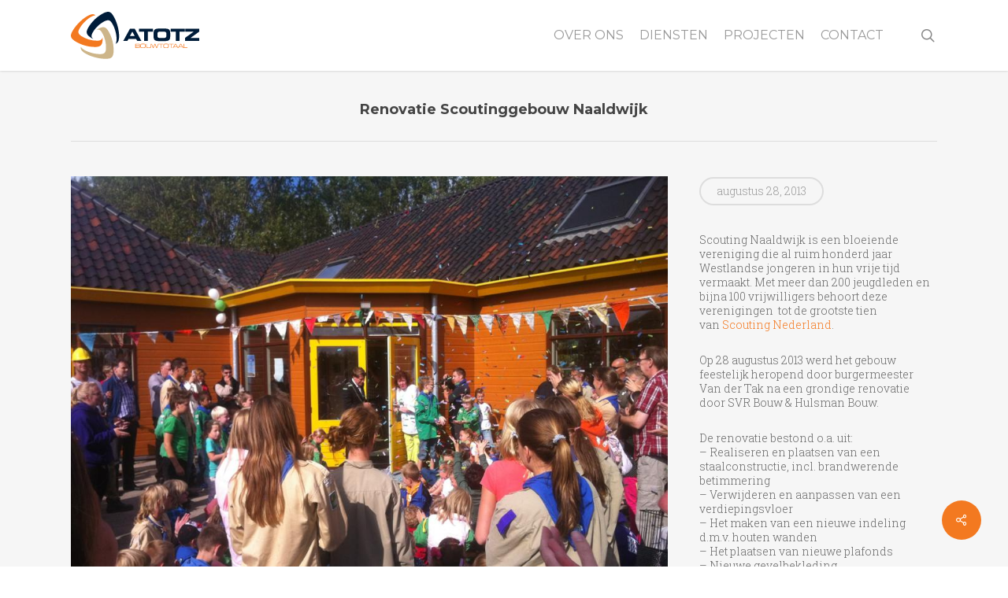

--- FILE ---
content_type: text/html; charset=UTF-8
request_url: https://atotzbouwtotaal.nl/portfolio/renovatie-scoutinggebouw-naaldwijk/
body_size: 13054
content:
<!doctype html><html lang=nl-NL class=no-js><head><meta charset="UTF-8"><meta name="viewport" content="width=device-width, initial-scale=1, maximum-scale=1, user-scalable=0"><link rel="shortcut icon" href=https://atotzbouwtotaal.nl/wp-content/uploads/2018/03/favicon.png><meta name='robots' content='index, follow, max-image-preview:large, max-snippet:-1, max-video-preview:-1'><title>Renovatie Scoutinggebouw Naaldwijk - AtotZ Bouwtotaal</title><link rel=canonical href=https://atotzbouwtotaal.nl/portfolio/renovatie-scoutinggebouw-naaldwijk/ ><meta property="og:locale" content="nl_NL"><meta property="og:type" content="article"><meta property="og:title" content="Renovatie Scoutinggebouw Naaldwijk - AtotZ Bouwtotaal"><meta property="og:description" content="Scouting Naaldwijk is een bloeiende vereniging die al ruim honderd jaar Westlandse jongeren in hun vrije tijd vermaakt. Met meer dan 200 jeugdleden en bijna 100 vrijwilligers behoort deze verenigingen..."><meta property="og:url" content="https://atotzbouwtotaal.nl/portfolio/renovatie-scoutinggebouw-naaldwijk/"><meta property="og:site_name" content="AtotZ Bouwtotaal"><meta property="article:modified_time" content="2014-04-16T09:20:08+00:00"><meta property="og:image" content="https://atotzbouwtotaal.nl/wp-content/uploads/2013/08/renovatieproject_klusbedrijf_scouting_naaldwijk.jpg"><meta property="og:image:width" content="960"><meta property="og:image:height" content="717"><meta property="og:image:type" content="image/jpeg"><meta name="twitter:card" content="summary_large_image"><meta name="twitter:site" content="@rijnbouw"><meta name="twitter:label1" content="Geschatte leestijd"><meta name="twitter:data1" content="1 minuut"> <script type=application/ld+json class=yoast-schema-graph>{"@context":"https://schema.org","@graph":[{"@type":"WebPage","@id":"https://atotzbouwtotaal.nl/portfolio/renovatie-scoutinggebouw-naaldwijk/","url":"https://atotzbouwtotaal.nl/portfolio/renovatie-scoutinggebouw-naaldwijk/","name":"Renovatie Scoutinggebouw Naaldwijk - AtotZ Bouwtotaal","isPartOf":{"@id":"https://atotzbouwtotaal.nl/#website"},"primaryImageOfPage":{"@id":"https://atotzbouwtotaal.nl/portfolio/renovatie-scoutinggebouw-naaldwijk/#primaryimage"},"image":{"@id":"https://atotzbouwtotaal.nl/portfolio/renovatie-scoutinggebouw-naaldwijk/#primaryimage"},"thumbnailUrl":"https://atotzbouwtotaal.nl/wp-content/uploads/2013/08/renovatieproject_klusbedrijf_scouting_naaldwijk.jpg","datePublished":"2013-08-28T13:32:29+00:00","dateModified":"2014-04-16T09:20:08+00:00","breadcrumb":{"@id":"https://atotzbouwtotaal.nl/portfolio/renovatie-scoutinggebouw-naaldwijk/#breadcrumb"},"inLanguage":"nl-NL","potentialAction":[{"@type":"ReadAction","target":["https://atotzbouwtotaal.nl/portfolio/renovatie-scoutinggebouw-naaldwijk/"]}]},{"@type":"ImageObject","inLanguage":"nl-NL","@id":"https://atotzbouwtotaal.nl/portfolio/renovatie-scoutinggebouw-naaldwijk/#primaryimage","url":"https://atotzbouwtotaal.nl/wp-content/uploads/2013/08/renovatieproject_klusbedrijf_scouting_naaldwijk.jpg","contentUrl":"https://atotzbouwtotaal.nl/wp-content/uploads/2013/08/renovatieproject_klusbedrijf_scouting_naaldwijk.jpg","width":960,"height":717},{"@type":"BreadcrumbList","@id":"https://atotzbouwtotaal.nl/portfolio/renovatie-scoutinggebouw-naaldwijk/#breadcrumb","itemListElement":[{"@type":"ListItem","position":1,"name":"Home","item":"https://atotzbouwtotaal.nl/"},{"@type":"ListItem","position":2,"name":"Renovatie Scoutinggebouw Naaldwijk"}]},{"@type":"WebSite","@id":"https://atotzbouwtotaal.nl/#website","url":"https://atotzbouwtotaal.nl/","name":"AtotZ Bouwtotaal","description":"Uw allround bouwbedrijf","publisher":{"@id":"https://atotzbouwtotaal.nl/#organization"},"potentialAction":[{"@type":"SearchAction","target":{"@type":"EntryPoint","urlTemplate":"https://atotzbouwtotaal.nl/?s={search_term_string}"},"query-input":{"@type":"PropertyValueSpecification","valueRequired":true,"valueName":"search_term_string"}}],"inLanguage":"nl-NL"},{"@type":"Organization","@id":"https://atotzbouwtotaal.nl/#organization","name":"AtotZ BouwTotaal","url":"https://atotzbouwtotaal.nl/","logo":{"@type":"ImageObject","inLanguage":"nl-NL","@id":"https://atotzbouwtotaal.nl/#/schema/logo/image/","url":"https://atotzbouwtotaal.nl/wp-content/uploads/2018/03/Logo_atotz.svg","contentUrl":"https://atotzbouwtotaal.nl/wp-content/uploads/2018/03/Logo_atotz.svg","width":577,"height":213,"caption":"AtotZ BouwTotaal"},"image":{"@id":"https://atotzbouwtotaal.nl/#/schema/logo/image/"},"sameAs":["https://x.com/rijnbouw"]}]}</script> <link rel=dns-prefetch href=//fonts.googleapis.com><link rel=alternate type=application/rss+xml title="AtotZ Bouwtotaal &raquo; feed" href=https://atotzbouwtotaal.nl/feed/ ><link rel=alternate type=application/rss+xml title="AtotZ Bouwtotaal &raquo; reactiesfeed" href=https://atotzbouwtotaal.nl/comments/feed/ > <script>/*<![CDATA[*/window._wpemojiSettings = {"baseUrl":"https:\/\/s.w.org\/images\/core\/emoji\/15.0.3\/72x72\/","ext":".png","svgUrl":"https:\/\/s.w.org\/images\/core\/emoji\/15.0.3\/svg\/","svgExt":".svg","source":{"concatemoji":"https:\/\/atotzbouwtotaal.nl\/wp-includes\/js\/wp-emoji-release.min.js?ver=6.6.4"}};
/*! This file is auto-generated */
!function(i,n){var o,s,e;function c(e){try{var t={supportTests:e,timestamp:(new Date).valueOf()};sessionStorage.setItem(o,JSON.stringify(t))}catch(e){}}function p(e,t,n){e.clearRect(0,0,e.canvas.width,e.canvas.height),e.fillText(t,0,0);var t=new Uint32Array(e.getImageData(0,0,e.canvas.width,e.canvas.height).data),r=(e.clearRect(0,0,e.canvas.width,e.canvas.height),e.fillText(n,0,0),new Uint32Array(e.getImageData(0,0,e.canvas.width,e.canvas.height).data));return t.every(function(e,t){return e===r[t]})}function u(e,t,n){switch(t){case"flag":return n(e,"\ud83c\udff3\ufe0f\u200d\u26a7\ufe0f","\ud83c\udff3\ufe0f\u200b\u26a7\ufe0f")?!1:!n(e,"\ud83c\uddfa\ud83c\uddf3","\ud83c\uddfa\u200b\ud83c\uddf3")&&!n(e,"\ud83c\udff4\udb40\udc67\udb40\udc62\udb40\udc65\udb40\udc6e\udb40\udc67\udb40\udc7f","\ud83c\udff4\u200b\udb40\udc67\u200b\udb40\udc62\u200b\udb40\udc65\u200b\udb40\udc6e\u200b\udb40\udc67\u200b\udb40\udc7f");case"emoji":return!n(e,"\ud83d\udc26\u200d\u2b1b","\ud83d\udc26\u200b\u2b1b")}return!1}function f(e,t,n){var r="undefined"!=typeof WorkerGlobalScope&&self instanceof WorkerGlobalScope?new OffscreenCanvas(300,150):i.createElement("canvas"),a=r.getContext("2d",{willReadFrequently:!0}),o=(a.textBaseline="top",a.font="600 32px Arial",{});return e.forEach(function(e){o[e]=t(a,e,n)}),o}function t(e){var t=i.createElement("script");t.src=e,t.defer=!0,i.head.appendChild(t)}"undefined"!=typeof Promise&&(o="wpEmojiSettingsSupports",s=["flag","emoji"],n.supports={everything:!0,everythingExceptFlag:!0},e=new Promise(function(e){i.addEventListener("DOMContentLoaded",e,{once:!0})}),new Promise(function(t){var n=function(){try{var e=JSON.parse(sessionStorage.getItem(o));if("object"==typeof e&&"number"==typeof e.timestamp&&(new Date).valueOf()<e.timestamp+604800&&"object"==typeof e.supportTests)return e.supportTests}catch(e){}return null}();if(!n){if("undefined"!=typeof Worker&&"undefined"!=typeof OffscreenCanvas&&"undefined"!=typeof URL&&URL.createObjectURL&&"undefined"!=typeof Blob)try{var e="postMessage("+f.toString()+"("+[JSON.stringify(s),u.toString(),p.toString()].join(",")+"));",r=new Blob([e],{type:"text/javascript"}),a=new Worker(URL.createObjectURL(r),{name:"wpTestEmojiSupports"});return void(a.onmessage=function(e){c(n=e.data),a.terminate(),t(n)})}catch(e){}c(n=f(s,u,p))}t(n)}).then(function(e){for(var t in e)n.supports[t]=e[t],n.supports.everything=n.supports.everything&&n.supports[t],"flag"!==t&&(n.supports.everythingExceptFlag=n.supports.everythingExceptFlag&&n.supports[t]);n.supports.everythingExceptFlag=n.supports.everythingExceptFlag&&!n.supports.flag,n.DOMReady=!1,n.readyCallback=function(){n.DOMReady=!0}}).then(function(){return e}).then(function(){var e;n.supports.everything||(n.readyCallback(),(e=n.source||{}).concatemoji?t(e.concatemoji):e.wpemoji&&e.twemoji&&(t(e.twemoji),t(e.wpemoji)))}))}((window,document),window._wpemojiSettings);/*]]>*/</script> <style id=wp-emoji-styles-inline-css>img.wp-smiley, img.emoji {
		display: inline !important;
		border: none !important;
		box-shadow: none !important;
		height: 1em !important;
		width: 1em !important;
		margin: 0 0.07em !important;
		vertical-align: -0.1em !important;
		background: none !important;
		padding: 0 !important;
	}</style><link rel=stylesheet href=https://atotzbouwtotaal.nl/wp-content/cache/minify/a5ff7.css media=all><style id=safe-svg-svg-icon-style-inline-css>.safe-svg-cover{text-align:center}.safe-svg-cover .safe-svg-inside{display:inline-block;max-width:100%}.safe-svg-cover svg{height:100%;max-height:100%;max-width:100%;width:100%}</style><style id=global-styles-inline-css>/*<![CDATA[*/:root{--wp--preset--aspect-ratio--square: 1;--wp--preset--aspect-ratio--4-3: 4/3;--wp--preset--aspect-ratio--3-4: 3/4;--wp--preset--aspect-ratio--3-2: 3/2;--wp--preset--aspect-ratio--2-3: 2/3;--wp--preset--aspect-ratio--16-9: 16/9;--wp--preset--aspect-ratio--9-16: 9/16;--wp--preset--color--black: #000000;--wp--preset--color--cyan-bluish-gray: #abb8c3;--wp--preset--color--white: #ffffff;--wp--preset--color--pale-pink: #f78da7;--wp--preset--color--vivid-red: #cf2e2e;--wp--preset--color--luminous-vivid-orange: #ff6900;--wp--preset--color--luminous-vivid-amber: #fcb900;--wp--preset--color--light-green-cyan: #7bdcb5;--wp--preset--color--vivid-green-cyan: #00d084;--wp--preset--color--pale-cyan-blue: #8ed1fc;--wp--preset--color--vivid-cyan-blue: #0693e3;--wp--preset--color--vivid-purple: #9b51e0;--wp--preset--gradient--vivid-cyan-blue-to-vivid-purple: linear-gradient(135deg,rgba(6,147,227,1) 0%,rgb(155,81,224) 100%);--wp--preset--gradient--light-green-cyan-to-vivid-green-cyan: linear-gradient(135deg,rgb(122,220,180) 0%,rgb(0,208,130) 100%);--wp--preset--gradient--luminous-vivid-amber-to-luminous-vivid-orange: linear-gradient(135deg,rgba(252,185,0,1) 0%,rgba(255,105,0,1) 100%);--wp--preset--gradient--luminous-vivid-orange-to-vivid-red: linear-gradient(135deg,rgba(255,105,0,1) 0%,rgb(207,46,46) 100%);--wp--preset--gradient--very-light-gray-to-cyan-bluish-gray: linear-gradient(135deg,rgb(238,238,238) 0%,rgb(169,184,195) 100%);--wp--preset--gradient--cool-to-warm-spectrum: linear-gradient(135deg,rgb(74,234,220) 0%,rgb(151,120,209) 20%,rgb(207,42,186) 40%,rgb(238,44,130) 60%,rgb(251,105,98) 80%,rgb(254,248,76) 100%);--wp--preset--gradient--blush-light-purple: linear-gradient(135deg,rgb(255,206,236) 0%,rgb(152,150,240) 100%);--wp--preset--gradient--blush-bordeaux: linear-gradient(135deg,rgb(254,205,165) 0%,rgb(254,45,45) 50%,rgb(107,0,62) 100%);--wp--preset--gradient--luminous-dusk: linear-gradient(135deg,rgb(255,203,112) 0%,rgb(199,81,192) 50%,rgb(65,88,208) 100%);--wp--preset--gradient--pale-ocean: linear-gradient(135deg,rgb(255,245,203) 0%,rgb(182,227,212) 50%,rgb(51,167,181) 100%);--wp--preset--gradient--electric-grass: linear-gradient(135deg,rgb(202,248,128) 0%,rgb(113,206,126) 100%);--wp--preset--gradient--midnight: linear-gradient(135deg,rgb(2,3,129) 0%,rgb(40,116,252) 100%);--wp--preset--font-size--small: 13px;--wp--preset--font-size--medium: 20px;--wp--preset--font-size--large: 36px;--wp--preset--font-size--x-large: 42px;--wp--preset--spacing--20: 0.44rem;--wp--preset--spacing--30: 0.67rem;--wp--preset--spacing--40: 1rem;--wp--preset--spacing--50: 1.5rem;--wp--preset--spacing--60: 2.25rem;--wp--preset--spacing--70: 3.38rem;--wp--preset--spacing--80: 5.06rem;--wp--preset--shadow--natural: 6px 6px 9px rgba(0, 0, 0, 0.2);--wp--preset--shadow--deep: 12px 12px 50px rgba(0, 0, 0, 0.4);--wp--preset--shadow--sharp: 6px 6px 0px rgba(0, 0, 0, 0.2);--wp--preset--shadow--outlined: 6px 6px 0px -3px rgba(255, 255, 255, 1), 6px 6px rgba(0, 0, 0, 1);--wp--preset--shadow--crisp: 6px 6px 0px rgba(0, 0, 0, 1);}:root { --wp--style--global--content-size: 1300px;--wp--style--global--wide-size: 1300px; }:where(body) { margin: 0; }.wp-site-blocks > .alignleft { float: left; margin-right: 2em; }.wp-site-blocks > .alignright { float: right; margin-left: 2em; }.wp-site-blocks > .aligncenter { justify-content: center; margin-left: auto; margin-right: auto; }:where(.is-layout-flex){gap: 0.5em;}:where(.is-layout-grid){gap: 0.5em;}.is-layout-flow > .alignleft{float: left;margin-inline-start: 0;margin-inline-end: 2em;}.is-layout-flow > .alignright{float: right;margin-inline-start: 2em;margin-inline-end: 0;}.is-layout-flow > .aligncenter{margin-left: auto !important;margin-right: auto !important;}.is-layout-constrained > .alignleft{float: left;margin-inline-start: 0;margin-inline-end: 2em;}.is-layout-constrained > .alignright{float: right;margin-inline-start: 2em;margin-inline-end: 0;}.is-layout-constrained > .aligncenter{margin-left: auto !important;margin-right: auto !important;}.is-layout-constrained > :where(:not(.alignleft):not(.alignright):not(.alignfull)){max-width: var(--wp--style--global--content-size);margin-left: auto !important;margin-right: auto !important;}.is-layout-constrained > .alignwide{max-width: var(--wp--style--global--wide-size);}body .is-layout-flex{display: flex;}.is-layout-flex{flex-wrap: wrap;align-items: center;}.is-layout-flex > :is(*, div){margin: 0;}body .is-layout-grid{display: grid;}.is-layout-grid > :is(*, div){margin: 0;}body{padding-top: 0px;padding-right: 0px;padding-bottom: 0px;padding-left: 0px;}:root :where(.wp-element-button, .wp-block-button__link){background-color: #32373c;border-width: 0;color: #fff;font-family: inherit;font-size: inherit;line-height: inherit;padding: calc(0.667em + 2px) calc(1.333em + 2px);text-decoration: none;}.has-black-color{color: var(--wp--preset--color--black) !important;}.has-cyan-bluish-gray-color{color: var(--wp--preset--color--cyan-bluish-gray) !important;}.has-white-color{color: var(--wp--preset--color--white) !important;}.has-pale-pink-color{color: var(--wp--preset--color--pale-pink) !important;}.has-vivid-red-color{color: var(--wp--preset--color--vivid-red) !important;}.has-luminous-vivid-orange-color{color: var(--wp--preset--color--luminous-vivid-orange) !important;}.has-luminous-vivid-amber-color{color: var(--wp--preset--color--luminous-vivid-amber) !important;}.has-light-green-cyan-color{color: var(--wp--preset--color--light-green-cyan) !important;}.has-vivid-green-cyan-color{color: var(--wp--preset--color--vivid-green-cyan) !important;}.has-pale-cyan-blue-color{color: var(--wp--preset--color--pale-cyan-blue) !important;}.has-vivid-cyan-blue-color{color: var(--wp--preset--color--vivid-cyan-blue) !important;}.has-vivid-purple-color{color: var(--wp--preset--color--vivid-purple) !important;}.has-black-background-color{background-color: var(--wp--preset--color--black) !important;}.has-cyan-bluish-gray-background-color{background-color: var(--wp--preset--color--cyan-bluish-gray) !important;}.has-white-background-color{background-color: var(--wp--preset--color--white) !important;}.has-pale-pink-background-color{background-color: var(--wp--preset--color--pale-pink) !important;}.has-vivid-red-background-color{background-color: var(--wp--preset--color--vivid-red) !important;}.has-luminous-vivid-orange-background-color{background-color: var(--wp--preset--color--luminous-vivid-orange) !important;}.has-luminous-vivid-amber-background-color{background-color: var(--wp--preset--color--luminous-vivid-amber) !important;}.has-light-green-cyan-background-color{background-color: var(--wp--preset--color--light-green-cyan) !important;}.has-vivid-green-cyan-background-color{background-color: var(--wp--preset--color--vivid-green-cyan) !important;}.has-pale-cyan-blue-background-color{background-color: var(--wp--preset--color--pale-cyan-blue) !important;}.has-vivid-cyan-blue-background-color{background-color: var(--wp--preset--color--vivid-cyan-blue) !important;}.has-vivid-purple-background-color{background-color: var(--wp--preset--color--vivid-purple) !important;}.has-black-border-color{border-color: var(--wp--preset--color--black) !important;}.has-cyan-bluish-gray-border-color{border-color: var(--wp--preset--color--cyan-bluish-gray) !important;}.has-white-border-color{border-color: var(--wp--preset--color--white) !important;}.has-pale-pink-border-color{border-color: var(--wp--preset--color--pale-pink) !important;}.has-vivid-red-border-color{border-color: var(--wp--preset--color--vivid-red) !important;}.has-luminous-vivid-orange-border-color{border-color: var(--wp--preset--color--luminous-vivid-orange) !important;}.has-luminous-vivid-amber-border-color{border-color: var(--wp--preset--color--luminous-vivid-amber) !important;}.has-light-green-cyan-border-color{border-color: var(--wp--preset--color--light-green-cyan) !important;}.has-vivid-green-cyan-border-color{border-color: var(--wp--preset--color--vivid-green-cyan) !important;}.has-pale-cyan-blue-border-color{border-color: var(--wp--preset--color--pale-cyan-blue) !important;}.has-vivid-cyan-blue-border-color{border-color: var(--wp--preset--color--vivid-cyan-blue) !important;}.has-vivid-purple-border-color{border-color: var(--wp--preset--color--vivid-purple) !important;}.has-vivid-cyan-blue-to-vivid-purple-gradient-background{background: var(--wp--preset--gradient--vivid-cyan-blue-to-vivid-purple) !important;}.has-light-green-cyan-to-vivid-green-cyan-gradient-background{background: var(--wp--preset--gradient--light-green-cyan-to-vivid-green-cyan) !important;}.has-luminous-vivid-amber-to-luminous-vivid-orange-gradient-background{background: var(--wp--preset--gradient--luminous-vivid-amber-to-luminous-vivid-orange) !important;}.has-luminous-vivid-orange-to-vivid-red-gradient-background{background: var(--wp--preset--gradient--luminous-vivid-orange-to-vivid-red) !important;}.has-very-light-gray-to-cyan-bluish-gray-gradient-background{background: var(--wp--preset--gradient--very-light-gray-to-cyan-bluish-gray) !important;}.has-cool-to-warm-spectrum-gradient-background{background: var(--wp--preset--gradient--cool-to-warm-spectrum) !important;}.has-blush-light-purple-gradient-background{background: var(--wp--preset--gradient--blush-light-purple) !important;}.has-blush-bordeaux-gradient-background{background: var(--wp--preset--gradient--blush-bordeaux) !important;}.has-luminous-dusk-gradient-background{background: var(--wp--preset--gradient--luminous-dusk) !important;}.has-pale-ocean-gradient-background{background: var(--wp--preset--gradient--pale-ocean) !important;}.has-electric-grass-gradient-background{background: var(--wp--preset--gradient--electric-grass) !important;}.has-midnight-gradient-background{background: var(--wp--preset--gradient--midnight) !important;}.has-small-font-size{font-size: var(--wp--preset--font-size--small) !important;}.has-medium-font-size{font-size: var(--wp--preset--font-size--medium) !important;}.has-large-font-size{font-size: var(--wp--preset--font-size--large) !important;}.has-x-large-font-size{font-size: var(--wp--preset--font-size--x-large) !important;}
:where(.wp-block-post-template.is-layout-flex){gap: 1.25em;}:where(.wp-block-post-template.is-layout-grid){gap: 1.25em;}
:where(.wp-block-columns.is-layout-flex){gap: 2em;}:where(.wp-block-columns.is-layout-grid){gap: 2em;}
:root :where(.wp-block-pullquote){font-size: 1.5em;line-height: 1.6;}/*]]>*/</style><link rel=stylesheet href=https://atotzbouwtotaal.nl/wp-content/cache/minify/a30c3.css media=all><style id=salient-social-inline-css>.sharing-default-minimal .nectar-love.loved,
  body .nectar-social[data-color-override="override"].fixed > a:before, 
  body .nectar-social[data-color-override="override"].fixed .nectar-social-inner a,
  .sharing-default-minimal .nectar-social[data-color-override="override"] .nectar-social-inner a:hover,
  .nectar-social.vertical[data-color-override="override"] .nectar-social-inner a:hover {
    background-color: #f37920;
  }
  .nectar-social.hover .nectar-love.loved,
  .nectar-social.hover > .nectar-love-button a:hover,
  .nectar-social[data-color-override="override"].hover > div a:hover,
  #single-below-header .nectar-social[data-color-override="override"].hover > div a:hover,
  .nectar-social[data-color-override="override"].hover .share-btn:hover,
  .sharing-default-minimal .nectar-social[data-color-override="override"] .nectar-social-inner a {
    border-color: #f37920;
  }
  #single-below-header .nectar-social.hover .nectar-love.loved i,
  #single-below-header .nectar-social.hover[data-color-override="override"] a:hover,
  #single-below-header .nectar-social.hover[data-color-override="override"] a:hover i,
  #single-below-header .nectar-social.hover .nectar-love-button a:hover i,
  .nectar-love:hover i,
  .hover .nectar-love:hover .total_loves,
  .nectar-love.loved i,
  .nectar-social.hover .nectar-love.loved .total_loves,
  .nectar-social.hover .share-btn:hover, 
  .nectar-social[data-color-override="override"].hover .nectar-social-inner a:hover,
  .nectar-social[data-color-override="override"].hover > div:hover span,
  .sharing-default-minimal .nectar-social[data-color-override="override"] .nectar-social-inner a:not(:hover) i,
  .sharing-default-minimal .nectar-social[data-color-override="override"] .nectar-social-inner a:not(:hover) {
    color: #f37920;
  }</style><link rel=stylesheet href=https://atotzbouwtotaal.nl/wp-content/cache/minify/372e7.css media=all><link rel=stylesheet id=nectar_default_font_open_sans-css href='https://fonts.googleapis.com/css?family=Open+Sans%3A300%2C400%2C600%2C700&#038;subset=latin%2Clatin-ext' type=text/css media=all><link rel=stylesheet href=https://atotzbouwtotaal.nl/wp-content/cache/minify/c804b.css media=all><style id=dynamic-css-inline-css>#header-space{background-color:#ffffff}@media only screen and (min-width:1000px){body #ajax-content-wrap.no-scroll{min-height:calc(100vh - 90px);height:calc(100vh - 90px)!important;}}@media only screen and (min-width:1000px){#page-header-wrap.fullscreen-header,#page-header-wrap.fullscreen-header #page-header-bg,html:not(.nectar-box-roll-loaded) .nectar-box-roll > #page-header-bg.fullscreen-header,.nectar_fullscreen_zoom_recent_projects,#nectar_fullscreen_rows:not(.afterLoaded) > div{height:calc(100vh - 89px);}.wpb_row.vc_row-o-full-height.top-level,.wpb_row.vc_row-o-full-height.top-level > .col.span_12{min-height:calc(100vh - 89px);}html:not(.nectar-box-roll-loaded) .nectar-box-roll > #page-header-bg.fullscreen-header{top:90px;}.nectar-slider-wrap[data-fullscreen="true"]:not(.loaded),.nectar-slider-wrap[data-fullscreen="true"]:not(.loaded) .swiper-container{height:calc(100vh - 88px)!important;}.admin-bar .nectar-slider-wrap[data-fullscreen="true"]:not(.loaded),.admin-bar .nectar-slider-wrap[data-fullscreen="true"]:not(.loaded) .swiper-container{height:calc(100vh - 88px - 32px)!important;}}.admin-bar[class*="page-template-template-no-header"] .wpb_row.vc_row-o-full-height.top-level,.admin-bar[class*="page-template-template-no-header"] .wpb_row.vc_row-o-full-height.top-level > .col.span_12{min-height:calc(100vh - 32px);}body[class*="page-template-template-no-header"] .wpb_row.vc_row-o-full-height.top-level,body[class*="page-template-template-no-header"] .wpb_row.vc_row-o-full-height.top-level > .col.span_12{min-height:100vh;}@media only screen and (max-width:999px){.using-mobile-browser #nectar_fullscreen_rows:not(.afterLoaded):not([data-mobile-disable="on"]) > div{height:calc(100vh - 106px);}.using-mobile-browser .wpb_row.vc_row-o-full-height.top-level,.using-mobile-browser .wpb_row.vc_row-o-full-height.top-level > .col.span_12,[data-permanent-transparent="1"].using-mobile-browser .wpb_row.vc_row-o-full-height.top-level,[data-permanent-transparent="1"].using-mobile-browser .wpb_row.vc_row-o-full-height.top-level > .col.span_12{min-height:calc(100vh - 106px);}html:not(.nectar-box-roll-loaded) .nectar-box-roll > #page-header-bg.fullscreen-header,.nectar_fullscreen_zoom_recent_projects,.nectar-slider-wrap[data-fullscreen="true"]:not(.loaded),.nectar-slider-wrap[data-fullscreen="true"]:not(.loaded) .swiper-container,#nectar_fullscreen_rows:not(.afterLoaded):not([data-mobile-disable="on"]) > div{height:calc(100vh - 53px);}.wpb_row.vc_row-o-full-height.top-level,.wpb_row.vc_row-o-full-height.top-level > .col.span_12{min-height:calc(100vh - 53px);}body[data-transparent-header="false"] #ajax-content-wrap.no-scroll{min-height:calc(100vh - 53px);height:calc(100vh - 53px);}}.screen-reader-text,.nectar-skip-to-content:not(:focus){border:0;clip:rect(1px,1px,1px,1px);clip-path:inset(50%);height:1px;margin:-1px;overflow:hidden;padding:0;position:absolute!important;width:1px;word-wrap:normal!important;}.row .col img:not([srcset]){width:auto;}.row .col img.img-with-animation.nectar-lazy:not([srcset]){width:100%;}</style><link rel=stylesheet id=redux-google-fonts-salient_redux-css href='https://fonts.googleapis.com/css?family=Montserrat%3A400%2C700%7CRoboto+Slab%3A300%7CRoboto%3A300italic%2C700%2C300&#038;subset=latin&#038;ver=6.6.4' type=text/css media=all> <script src=https://atotzbouwtotaal.nl/wp-content/cache/minify/818c0.js></script> <script></script><link rel=https://api.w.org/ href=https://atotzbouwtotaal.nl/wp-json/ ><link rel=EditURI type=application/rsd+xml title=RSD href=https://atotzbouwtotaal.nl/xmlrpc.php?rsd><meta name="generator" content="WordPress 6.6.4"><link rel=shortlink href='https://atotzbouwtotaal.nl/?p=109'><link rel=alternate title="oEmbed (JSON)" type=application/json+oembed href="https://atotzbouwtotaal.nl/wp-json/oembed/1.0/embed?url=https%3A%2F%2Fatotzbouwtotaal.nl%2Fportfolio%2Frenovatie-scoutinggebouw-naaldwijk%2F"><link rel=alternate title="oEmbed (XML)" type=text/xml+oembed href="https://atotzbouwtotaal.nl/wp-json/oembed/1.0/embed?url=https%3A%2F%2Fatotzbouwtotaal.nl%2Fportfolio%2Frenovatie-scoutinggebouw-naaldwijk%2F&#038;format=xml"> <script>(function(url){
	if(/(?:Chrome\/26\.0\.1410\.63 Safari\/537\.31|WordfenceTestMonBot)/.test(navigator.userAgent)){ return; }
	var addEvent = function(evt, handler) {
		if (window.addEventListener) {
			document.addEventListener(evt, handler, false);
		} else if (window.attachEvent) {
			document.attachEvent('on' + evt, handler);
		}
	};
	var removeEvent = function(evt, handler) {
		if (window.removeEventListener) {
			document.removeEventListener(evt, handler, false);
		} else if (window.detachEvent) {
			document.detachEvent('on' + evt, handler);
		}
	};
	var evts = 'contextmenu dblclick drag dragend dragenter dragleave dragover dragstart drop keydown keypress keyup mousedown mousemove mouseout mouseover mouseup mousewheel scroll'.split(' ');
	var logHuman = function() {
		if (window.wfLogHumanRan) { return; }
		window.wfLogHumanRan = true;
		var wfscr = document.createElement('script');
		wfscr.type = 'text/javascript';
		wfscr.async = true;
		wfscr.src = url + '&r=' + Math.random();
		(document.getElementsByTagName('head')[0]||document.getElementsByTagName('body')[0]).appendChild(wfscr);
		for (var i = 0; i < evts.length; i++) {
			removeEvent(evts[i], logHuman);
		}
	};
	for (var i = 0; i < evts.length; i++) {
		addEvent(evts[i], logHuman);
	}
})('//atotzbouwtotaal.nl/?wordfence_lh=1&hid=A0380B8B6B626D1BE0F6B73B3B1C3900');</script><script>var root = document.getElementsByTagName( "html" )[0]; root.setAttribute( "class", "js" );</script><style>.recentcomments a{display:inline !important;padding:0 !important;margin:0 !important;}</style><meta name="generator" content="Powered by WPBakery Page Builder - drag and drop page builder for WordPress."> <noscript><style>.wpb_animate_when_almost_visible { opacity: 1; }</style></noscript></head><body class="portfolio-template-default single single-portfolio postid-109 ascend wpb-js-composer js-comp-ver-7.5 vc_responsive" data-footer-reveal=false data-footer-reveal-shadow=none data-header-format=default data-body-border=off data-boxed-style data-header-breakpoint=1000 data-dropdown-style=minimal data-cae=linear data-cad=650 data-megamenu-width=contained data-aie=none data-ls=magnific data-apte=standard data-hhun=0 data-fancy-form-rcs=default data-form-style=default data-form-submit=default data-is=minimal data-button-style=default data-user-account-button=false data-flex-cols=true data-col-gap=default data-header-inherit-rc=false data-header-search=true data-animated-anchors=true data-ajax-transitions=false data-full-width-header=false data-slide-out-widget-area=true data-slide-out-widget-area-style=slide-out-from-right data-user-set-ocm=off data-loading-animation=none data-bg-header=false data-responsive=1 data-ext-responsive=true data-ext-padding=90 data-header-resize=1 data-header-color=light data-cart=false data-remove-m-parallax data-remove-m-video-bgs data-m-animate=0 data-force-header-trans-color=light data-smooth-scrolling=0 data-permanent-transparent=false > <script>(function(window, document) {

		 if(navigator.userAgent.match(/(Android|iPod|iPhone|iPad|BlackBerry|IEMobile|Opera Mini)/)) {
			 document.body.className += " using-mobile-browser mobile ";
		 }
		 if(navigator.userAgent.match(/Mac/) && navigator.maxTouchPoints && navigator.maxTouchPoints > 2) {
			document.body.className += " using-ios-device ";
		}

		 if( !("ontouchstart" in window) ) {

			 var body = document.querySelector("body");
			 var winW = window.innerWidth;
			 var bodyW = body.clientWidth;

			 if (winW > bodyW + 4) {
				 body.setAttribute("style", "--scroll-bar-w: " + (winW - bodyW - 4) + "px");
			 } else {
				 body.setAttribute("style", "--scroll-bar-w: 0px");
			 }
		 }

	 })(window, document);</script><a href=#ajax-content-wrap class=nectar-skip-to-content>Skip to main content</a><div id=header-space  data-header-mobile-fixed=1></div><div id=header-outer data-has-menu=true data-has-buttons=yes data-header-button_style=default data-using-pr-menu=false data-mobile-fixed=1 data-ptnm=false data-lhe=animated_underline data-user-set-bg=#ffffff data-format=default data-permanent-transparent=false data-megamenu-rt=0 data-remove-fixed=0 data-header-resize=1 data-cart=false data-transparency-option data-box-shadow=small data-shrink-num=6 data-using-secondary=0 data-using-logo=1 data-logo-height=60 data-m-logo-height=30 data-padding=15 data-full-width=false data-condense=false ><header id=top><div class=container><div class=row><div class="col span_3"> <a id=logo href=https://atotzbouwtotaal.nl data-supplied-ml-starting-dark=false data-supplied-ml-starting=false data-supplied-ml=false > <img class="stnd skip-lazy default-logo dark-version" width height alt="AtotZ Bouwtotaal" src=https://atotzbouwtotaal.nl/wp-content/uploads/2018/03/Logo_atotz.svg srcset="https://atotzbouwtotaal.nl/wp-content/uploads/2018/03/Logo_atotz.svg 1x, https://atotzbouwtotaal.nl/wp-content/uploads/2018/03/Logo_atotz.svg 2x">		</a></div><div class="col span_9 col_last"><div class="nectar-mobile-only mobile-header"><div class=inner></div></div> <a class=mobile-search href=#searchbox><span class="nectar-icon icon-salient-search" aria-hidden=true></span><span class=screen-reader-text>search</span></a><div class="slide-out-widget-area-toggle mobile-icon slide-out-from-right" data-custom-color=false data-icon-animation=simple-transform><div> <a href=#sidewidgetarea role=button aria-label="Navigation Menu" aria-expanded=false class=closed> <span class=screen-reader-text>Menu</span><span aria-hidden=true> <i class="lines-button x2"> <i class=lines></i> </i> </span> </a></div></div><nav><ul class=sf-menu> <li id=menu-item-24 class="menu-item menu-item-type-custom menu-item-object-custom menu-item-home nectar-regular-menu-item menu-item-24"><a rel=m_PageScroll2id href=https://atotzbouwtotaal.nl/#about><span class=menu-title-text>Over ons</span></a></li> <li id=menu-item-69 class="menu-item menu-item-type-custom menu-item-object-custom menu-item-home nectar-regular-menu-item menu-item-69"><a rel=m_PageScroll2id href=https://atotzbouwtotaal.nl/#services><span class=menu-title-text>Diensten</span></a></li> <li id=menu-item-70 class="menu-item menu-item-type-custom menu-item-object-custom menu-item-home nectar-regular-menu-item menu-item-70"><a rel=m_PageScroll2id href=https://atotzbouwtotaal.nl/#portfolio><span class=menu-title-text>Projecten</span></a></li> <li id=menu-item-71 class="menu-item menu-item-type-custom menu-item-object-custom menu-item-home nectar-regular-menu-item menu-item-71"><a rel=m_PageScroll2id href=https://atotzbouwtotaal.nl/#contact><span class=menu-title-text>Contact</span></a></li></ul><ul class="buttons sf-menu" data-user-set-ocm=off><li id=search-btn><div><a href=#searchbox><span class=icon-salient-search aria-hidden=true></span><span class=screen-reader-text>search</span></a></div> </li></ul></nav></div></div></div></header></div><div id=search-outer class=nectar><div id=search><div class=container><div id=search-box><div class=inner-wrap><div class="col span_12"><form role=search action=https://atotzbouwtotaal.nl/ method=GET> <input type=text name=s id=s value="Start Typing..." aria-label=Search data-placeholder="Start Typing..."></form></div></div></div><div id=close><a href=#><span class=screen-reader-text>Close Search</span> <span class=icon-salient-x aria-hidden=true></span>	 </a></div></div></div></div><div id=ajax-content-wrap><div id=regular_portfolio  data-featured-img=https://atotzbouwtotaal.nl/wp-content/uploads/2013/08/renovatieproject_klusbedrijf_scouting_naaldwijk.jpg><div class="row project-title"><div class=container><div class=title-wrap><div class="col span_12 section-title  "><h1>Renovatie Scoutinggebouw Naaldwijk</h1></div></div></div></div><div class=container-wrap data-nav-pos=after_project data-rm-header=false><div class="container main-content"><div class="row  "><div class="post-area col span_9"> <img width=960 height=717 src=https://atotzbouwtotaal.nl/wp-content/uploads/2013/08/renovatieproject_klusbedrijf_scouting_naaldwijk.jpg class="attachment-full size-full wp-post-image" alt title decoding=async fetchpriority=high srcset="https://atotzbouwtotaal.nl/wp-content/uploads/2013/08/renovatieproject_klusbedrijf_scouting_naaldwijk.jpg 960w, https://atotzbouwtotaal.nl/wp-content/uploads/2013/08/renovatieproject_klusbedrijf_scouting_naaldwijk-300x224.jpg 300w" sizes="(max-width: 960px) 100vw, 960px"><div id=portfolio-extra><div id=fws_697b5528e2ff2  data-column-margin=default data-midnight=dark  class="wpb_row vc_row-fluid vc_row"  style="padding-top: 0px; padding-bottom: 0px; "><div class=row-bg-wrap data-bg-animation=none data-bg-animation-delay data-bg-overlay=false><div class="inner-wrap row-bg-layer" ><div class="row-bg viewport-desktop"  style></div></div></div><div class="row_col_wrap_12 col span_12 dark "><div class="vc_col-sm-12 wpb_column column_container vc_column_container col no-extra-padding"  data-padding-pos=all data-has-bg-color=false data-bg-color data-bg-opacity=1 data-animation data-delay=0 ><div class=vc_column-inner ><div class=wpb_wrapper><div class="wpb_gallery wpb_content_element clearfix"><div class=wpb_wrapper><div class=wpb_gallery_slidesimage_grid data-onclick=link_image data-interval=3><div class="portfolio-wrap "><span class=portfolio-loading></span><div class="row portfolio-items no-masonry " data-starting-filter data-gutter=default data-masonry-type=default data-bypass-cropping  data-ps=1 data-loading data-categories-to-show data-col-num=cols-4><div class="col span_3  element" data-project-cat data-default-color=true data-title-color data-subtitle-color><div class="inner-wrap animated" data-animation=none><div class=work-item><img decoding=async class="skip-lazy top-level-image " src=https://atotzbouwtotaal.nl/wp-content/uploads/2013/08/renovatieproject_klusbedrijf_scouting_naaldwijk-200x200.jpg width=200 height=200 alt=renovatieproject_klusbedrijf_scouting_naaldwijk title=renovatieproject_klusbedrijf_scouting_naaldwijk loading=lazy><div class=work-info-bg></div><div class=work-info><div class=vert-center><a href=https://atotzbouwtotaal.nl/wp-content/uploads/2013/08/renovatieproject_klusbedrijf_scouting_naaldwijk.jpg class="default-link pretty_photo">View Larger</a></div></div></div></div></div><div class="col span_3  element" data-project-cat data-default-color=true data-title-color data-subtitle-color><div class="inner-wrap animated" data-animation=none><div class=work-item><img decoding=async class="skip-lazy top-level-image " src=https://atotzbouwtotaal.nl/wp-content/uploads/2013/08/scouting_naaldwijk_SVRbouw_renotavtieprojecten-200x200.jpg width=200 height=200 alt=scouting_naaldwijk_SVRbouw_renotavtieprojecten title=scouting_naaldwijk_SVRbouw_renotavtieprojecten loading=lazy><div class=work-info-bg></div><div class=work-info><div class=vert-center><a href=https://atotzbouwtotaal.nl/wp-content/uploads/2013/08/scouting_naaldwijk_SVRbouw_renotavtieprojecten.jpg class="default-link pretty_photo">View Larger</a></div></div></div></div></div><div class="col span_3  element" data-project-cat data-default-color=true data-title-color data-subtitle-color><div class="inner-wrap animated" data-animation=none><div class=work-item><img decoding=async class="skip-lazy top-level-image " src=https://atotzbouwtotaal.nl/wp-content/uploads/2013/08/scouting_naaldwijk_SVRbouw_renotavtieprojecten4-200x200.jpg width=200 height=200 alt=scouting_naaldwijk_SVRbouw_renotavtieprojecten4 title=scouting_naaldwijk_SVRbouw_renotavtieprojecten4 loading=lazy><div class=work-info-bg></div><div class=work-info><div class=vert-center><a href=https://atotzbouwtotaal.nl/wp-content/uploads/2013/08/scouting_naaldwijk_SVRbouw_renotavtieprojecten4.jpg class="default-link pretty_photo">View Larger</a></div></div></div></div></div><div class="col span_3  element" data-project-cat data-default-color=true data-title-color data-subtitle-color><div class="inner-wrap animated" data-animation=none><div class=work-item><img decoding=async class="skip-lazy top-level-image " src=https://atotzbouwtotaal.nl/wp-content/uploads/2013/08/scouting_naaldwijk_SVRbouw_renotavtieprojecten2-200x200.jpg width=200 height=200 alt=scouting_naaldwijk_SVRbouw_renotavtieprojecten2 title=scouting_naaldwijk_SVRbouw_renotavtieprojecten2 loading=lazy><div class=work-info-bg></div><div class=work-info><div class=vert-center><a href=https://atotzbouwtotaal.nl/wp-content/uploads/2013/08/scouting_naaldwijk_SVRbouw_renotavtieprojecten2.jpg class="default-link pretty_photo">View Larger</a></div></div></div></div></div><div class="col span_3  element" data-project-cat data-default-color=true data-title-color data-subtitle-color><div class="inner-wrap animated" data-animation=none><div class=work-item><img decoding=async class="skip-lazy top-level-image " src=https://atotzbouwtotaal.nl/wp-content/uploads/2013/08/scouting_naaldwijk_SVRbouw_renotavtieprojecten3-200x200.jpg width=200 height=200 alt=scouting_naaldwijk_SVRbouw_renotavtieprojecten3 title=scouting_naaldwijk_SVRbouw_renotavtieprojecten3 loading=lazy><div class=work-info-bg></div><div class=work-info><div class=vert-center><a href=https://atotzbouwtotaal.nl/wp-content/uploads/2013/08/scouting_naaldwijk_SVRbouw_renotavtieprojecten3.jpg class="default-link pretty_photo">View Larger</a></div></div></div></div></div><div class="col span_3  element" data-project-cat data-default-color=true data-title-color data-subtitle-color><div class="inner-wrap animated" data-animation=none><div class=work-item><img decoding=async class="skip-lazy top-level-image " src=https://atotzbouwtotaal.nl/wp-content/uploads/2013/08/scouting_naaldwijk_SVRbouw_opmaatgemaaktetrap-200x200.jpg width=200 height=200 alt=scouting_naaldwijk_SVRbouw_opmaatgemaaktetrap title=scouting_naaldwijk_SVRbouw_opmaatgemaaktetrap loading=lazy><div class=work-info-bg></div><div class=work-info><div class=vert-center><a title="Op maat gemaakte trap van ruwe boomstammen" href=https://atotzbouwtotaal.nl/wp-content/uploads/2013/08/scouting_naaldwijk_SVRbouw_opmaatgemaaktetrap.jpg class="default-link pretty_photo">View Larger</a></div></div></div></div></div><div class="col span_3  element" data-project-cat data-default-color=true data-title-color data-subtitle-color><div class="inner-wrap animated" data-animation=none><div class=work-item><img decoding=async class="skip-lazy top-level-image " src=https://atotzbouwtotaal.nl/wp-content/uploads/2014/04/maatwerk_trap_ruwhout_SVR_klusbedrijf2-200x200.jpg width=200 height=200 alt=maatwerk_trap_ruwhout_SVR_klusbedrijf2 title=maatwerk_trap_ruwhout_SVR_klusbedrijf2 loading=lazy><div class=work-info-bg></div><div class=work-info><div class=vert-center><a href=https://atotzbouwtotaal.nl/wp-content/uploads/2014/04/maatwerk_trap_ruwhout_SVR_klusbedrijf2.jpg class="default-link pretty_photo">View Larger</a></div></div></div></div></div><div class="col span_3  element" data-project-cat data-default-color=true data-title-color data-subtitle-color><div class="inner-wrap animated" data-animation=none><div class=work-item><img decoding=async class="skip-lazy top-level-image " src=https://atotzbouwtotaal.nl/wp-content/uploads/2014/04/trap_ruwhout_SVR_klusbedrijf-200x200.jpg width=200 height=200 alt=trap_ruwhout_SVR_klusbedrijf title=trap_ruwhout_SVR_klusbedrijf loading=lazy><div class=work-info-bg></div><div class=work-info><div class=vert-center><a href=https://atotzbouwtotaal.nl/wp-content/uploads/2014/04/trap_ruwhout_SVR_klusbedrijf.jpg class="default-link pretty_photo">View Larger</a></div></div></div></div></div></div></div></div></div></div></div></div></div></div></div></div></div><div id=sidebar class="col span_3 col_last" data-follow-on-scroll=0><div id=sidebar-inner><div id=project-meta><ul class=project-sharing data-sharing-style=fixed> <li class=project-date> augustus 28, 2013	</li></ul><div class=clear></div></div><p>Scouting Naaldwijk is een bloeiende vereniging die al ruim honderd jaar Westlandse jongeren in hun vrije tijd vermaakt. Met meer dan 200 jeugdleden en bijna 100 vrijwilligers behoort deze verenigingen  tot de grootste tien van <a href=http://www.scouting.nl/ target=_blank>Scouting Nederland</a>.</p><p>Op 28 augustus 2013 werd het gebouw feestelijk heropend door burgermeester Van der Tak na een grondige renovatie door SVR Bouw &amp; Hulsman Bouw.</p><p>De renovatie bestond o.a. uit:<br> &#8211; Realiseren en plaatsen van een staalconstructie, incl. brandwerende betimmering<br> &#8211; Verwijderen en aanpassen van een verdiepingsvloer<br> &#8211; Het maken van een nieuwe indeling d.m.v. houten wanden<br> &#8211; Het plaatsen van nieuwe plafonds<br> &#8211; Nieuwe gevelbekleding<br> &#8211; Nieuwe kozijnen<br> &#8211; Een compleet nieuwe natte groep incl. tegelwerk en invaliden toilet<br> &#8211; Een <a href="http://svrbouwwp.skydevelopment.nl/?portfolio=op-maat-gemaakte-trap">maatwerk trap</a> van ruwe boomstammen</p></div></div></div></div><div class=bottom_controls><div class=container><div id=portfolio-nav><ul> <li id=all-items><a href=https://atotzbouwtotaal.nl/renovatie-scoutinggebouw-naaldwijk/ title="Back to all projects"><i class=icon-salient-back-to-all></i></a></li></ul><ul class=controls> <li id=prev-link><a href=https://atotzbouwtotaal.nl/portfolio/dakrenovatie-maasdijk/ rel=next><i class="fa fa-angle-left"></i><span>Previous Project</span></a></li> <li id=next-link><a href=https://atotzbouwtotaal.nl/portfolio/op-maat-gemaakte-trap/ rel=prev><span>Next Project</span><i class="fa fa-angle-right"></i></a></li></ul></div></div></div></div></div><div class="nectar-social fixed" data-position data-rm-love=0 data-color-override=override><a href=#><i class="icon-default-style steadysets-icon-share"></i></a><div class=nectar-social-inner><a class='facebook-share nectar-sharing' href=# title='Share this'> <i class='fa fa-facebook'></i> <span class=social-text>Share</span> </a><a class='twitter-share nectar-sharing' href=# title='Share this'> <i class='fa icon-salient-x-twitter'></i> <span class=social-text>Share</span> </a><a class='linkedin-share nectar-sharing' href=# title='Share this'> <i class='fa fa-linkedin'></i> <span class=social-text>Share</span> </a><a class='pinterest-share nectar-sharing' href=# title='Pin this'> <i class='fa fa-pinterest'></i> <span class=social-text>Pin</span> </a></div></div><div id=footer-outer data-midnight=light data-cols=2 data-custom-color=false data-disable-copyright=false data-matching-section-color=true data-copyright-line=false data-using-bg-img=false data-bg-img-overlay=0.8 data-full-width=false data-using-widget-area=true data-link-hover=default><div id=footer-widgets data-has-widgets=true data-cols=2><div class=container><div class=row><div class="col span_6"><div id=text-2 class="widget widget_text"><div class=textwidget><a class=twitter-timeline data-dnt=true href=https://twitter.com/Rijnbouw data-widget-id=728664978002169857>Tweets door @Rijnbouw</a> <script>!function(d,s,id){var js,fjs=d.getElementsByTagName(s)[0],p=/^http:/.test(d.location)?'http':'https';if(!d.getElementById(id)){js=d.createElement(s);js.id=id;js.src=p+"://platform.twitter.com/widgets.js";fjs.parentNode.insertBefore(js,fjs);}}(document,"script","twitter-wjs");</script></div></div></div><div class="col span_6"><div id=recent-projects-5 class="widget recent_projects_widget"><h4>Recente projecten</h4><div> <a href=https://atotzbouwtotaal.nl/portfolio/gevelbekleding-vervangen/ data-custom-grid-item=off title="Gevelbekleding vervangen"> <img width=100 height=100 src=https://atotzbouwtotaal.nl/wp-content/uploads/2014/08/IMG_0465-100x100.jpg class="attachment-portfolio-widget size-portfolio-widget wp-post-image" alt decoding=async loading=lazy srcset="https://atotzbouwtotaal.nl/wp-content/uploads/2014/08/IMG_0465-100x100.jpg 100w, https://atotzbouwtotaal.nl/wp-content/uploads/2014/08/IMG_0465-200x200.jpg 200w, https://atotzbouwtotaal.nl/wp-content/uploads/2014/08/IMG_0465-50x50.jpg 50w, https://atotzbouwtotaal.nl/wp-content/uploads/2014/08/IMG_0465-500x500.jpg 500w, https://atotzbouwtotaal.nl/wp-content/uploads/2014/08/IMG_0465-1000x1000.jpg 1000w" sizes="(max-width: 100px) 100vw, 100px"> </a> <a href=https://atotzbouwtotaal.nl/portfolio/woningrenovatie-leidschendam/ data-custom-grid-item=off title="Woningrenovatie Leidschendam"> <img width=100 height=100 src=https://atotzbouwtotaal.nl/wp-content/uploads/2014/08/IMG_0760-100x100.jpg class="attachment-portfolio-widget size-portfolio-widget wp-post-image" alt decoding=async loading=lazy srcset="https://atotzbouwtotaal.nl/wp-content/uploads/2014/08/IMG_0760-100x100.jpg 100w, https://atotzbouwtotaal.nl/wp-content/uploads/2014/08/IMG_0760-200x200.jpg 200w, https://atotzbouwtotaal.nl/wp-content/uploads/2014/08/IMG_0760-50x50.jpg 50w, https://atotzbouwtotaal.nl/wp-content/uploads/2014/08/IMG_0760-500x500.jpg 500w, https://atotzbouwtotaal.nl/wp-content/uploads/2014/08/IMG_0760-1000x1000.jpg 1000w" sizes="(max-width: 100px) 100vw, 100px"> </a> <a href=https://atotzbouwtotaal.nl/portfolio/dakwerk-monumentaal-pand-2/ data-custom-grid-item=off title="Dakwerk monumentaal pand"> <img width=100 height=100 src=https://atotzbouwtotaal.nl/wp-content/uploads/2014/08/IMG_1411-100x100.jpg class="attachment-portfolio-widget size-portfolio-widget wp-post-image" alt decoding=async loading=lazy srcset="https://atotzbouwtotaal.nl/wp-content/uploads/2014/08/IMG_1411-100x100.jpg 100w, https://atotzbouwtotaal.nl/wp-content/uploads/2014/08/IMG_1411-200x200.jpg 200w, https://atotzbouwtotaal.nl/wp-content/uploads/2014/08/IMG_1411-50x50.jpg 50w, https://atotzbouwtotaal.nl/wp-content/uploads/2014/08/IMG_1411-500x500.jpg 500w, https://atotzbouwtotaal.nl/wp-content/uploads/2014/08/IMG_1411-1000x1000.jpg 1000w" sizes="(max-width: 100px) 100vw, 100px"> </a> <a href=https://atotzbouwtotaal.nl/portfolio/etage-verbouwing-hoek-van-holland/ data-custom-grid-item title="Etage verbouwing in Hoek van Holland"> <img width=100 height=100 src=https://atotzbouwtotaal.nl/wp-content/uploads/2014/04/DSC_0358-100x100.jpg class="attachment-portfolio-widget size-portfolio-widget wp-post-image" alt decoding=async loading=lazy srcset="https://atotzbouwtotaal.nl/wp-content/uploads/2014/04/DSC_0358-100x100.jpg 100w, https://atotzbouwtotaal.nl/wp-content/uploads/2014/04/DSC_0358-200x200.jpg 200w, https://atotzbouwtotaal.nl/wp-content/uploads/2014/04/DSC_0358-50x50.jpg 50w, https://atotzbouwtotaal.nl/wp-content/uploads/2014/04/DSC_0358-500x500.jpg 500w, https://atotzbouwtotaal.nl/wp-content/uploads/2014/04/DSC_0358-1000x1000.jpg 1000w" sizes="(max-width: 100px) 100vw, 100px"> </a> <a href=https://atotzbouwtotaal.nl/portfolio/op-maat-gemaakte-hardhouten-kozijnen/ data-custom-grid-item title="Op maat gemaakte hardhouten kozijnen"> <img width=100 height=100 src=https://atotzbouwtotaal.nl/wp-content/uploads/2014/04/hardhoutenkozijnen_maatwerk_SVRbouw_hoekvanholland-100x100.jpg class="attachment-portfolio-widget size-portfolio-widget wp-post-image" alt decoding=async loading=lazy srcset="https://atotzbouwtotaal.nl/wp-content/uploads/2014/04/hardhoutenkozijnen_maatwerk_SVRbouw_hoekvanholland-100x100.jpg 100w, https://atotzbouwtotaal.nl/wp-content/uploads/2014/04/hardhoutenkozijnen_maatwerk_SVRbouw_hoekvanholland-150x150.jpg 150w, https://atotzbouwtotaal.nl/wp-content/uploads/2014/04/hardhoutenkozijnen_maatwerk_SVRbouw_hoekvanholland-50x50.jpg 50w, https://atotzbouwtotaal.nl/wp-content/uploads/2014/04/hardhoutenkozijnen_maatwerk_SVRbouw_hoekvanholland-500x500.jpg 500w" sizes="(max-width: 100px) 100vw, 100px"> </a> <a href=https://atotzbouwtotaal.nl/portfolio/verbouwing-amsterdam/ data-custom-grid-item title="Verbouwing Amsterdam"> <img width=100 height=100 src=https://atotzbouwtotaal.nl/wp-content/uploads/2014/02/uitbouw_amsterdamoost_SVRbouw_aannemer_klusbedrijf-100x100.jpg class="attachment-portfolio-widget size-portfolio-widget wp-post-image" alt decoding=async loading=lazy srcset="https://atotzbouwtotaal.nl/wp-content/uploads/2014/02/uitbouw_amsterdamoost_SVRbouw_aannemer_klusbedrijf-100x100.jpg 100w, https://atotzbouwtotaal.nl/wp-content/uploads/2014/02/uitbouw_amsterdamoost_SVRbouw_aannemer_klusbedrijf-150x150.jpg 150w, https://atotzbouwtotaal.nl/wp-content/uploads/2014/02/uitbouw_amsterdamoost_SVRbouw_aannemer_klusbedrijf-50x50.jpg 50w, https://atotzbouwtotaal.nl/wp-content/uploads/2014/02/uitbouw_amsterdamoost_SVRbouw_aannemer_klusbedrijf-500x500.jpg 500w, https://atotzbouwtotaal.nl/wp-content/uploads/2014/02/uitbouw_amsterdamoost_SVRbouw_aannemer_klusbedrijf-1000x1000.jpg 1000w" sizes="(max-width: 100px) 100vw, 100px"> </a></div></div></div></div></div></div><div class=row id=copyright data-layout=default><div class=container><div class="col span_5"><p>&copy; 2026 AtotZ Bouwtotaal.</p></div><div class="col span_7 col_last"><ul class=social></ul></div></div></div></div><div id=slide-out-widget-area-bg class="slide-out-from-right dark"></div><div id=slide-out-widget-area class=slide-out-from-right data-dropdown-func=default data-back-txt=Back><div class=inner data-prepend-menu-mobile=false><a class=slide_out_area_close href=#><span class=screen-reader-text>Close Menu</span> <span class="icon-salient-x icon-default-style"></span>		</a><div class="off-canvas-menu-container mobile-only" role=navigation><ul class=menu> <li class="menu-item menu-item-type-custom menu-item-object-custom menu-item-home menu-item-24"><a rel=m_PageScroll2id href=https://atotzbouwtotaal.nl/#about>Over ons</a></li> <li class="menu-item menu-item-type-custom menu-item-object-custom menu-item-home menu-item-69"><a rel=m_PageScroll2id href=https://atotzbouwtotaal.nl/#services>Diensten</a></li> <li class="menu-item menu-item-type-custom menu-item-object-custom menu-item-home menu-item-70"><a rel=m_PageScroll2id href=https://atotzbouwtotaal.nl/#portfolio>Projecten</a></li> <li class="menu-item menu-item-type-custom menu-item-object-custom menu-item-home menu-item-71"><a rel=m_PageScroll2id href=https://atotzbouwtotaal.nl/#contact>Contact</a></li></ul><ul class="menu secondary-header-items"></ul></div></div><div class=bottom-meta-wrap></div></div></div><a id=to-top aria-label="Back to top" href=# class=mobile-disabled><i role=presentation class="fa fa-angle-up"></i></a> <script type=text/html id=wpb-modifications>window.wpbCustomElement = 1;</script><link rel=stylesheet href=https://atotzbouwtotaal.nl/wp-content/cache/minify/7f361.css media=all><link data-pagespeed-no-defer data-nowprocket data-wpacu-skip data-no-optimize data-noptimize rel=stylesheet id=main-styles-non-critical-css href='https://atotzbouwtotaal.nl/wp-content/themes/salient/css/build/style-non-critical.css?ver=16.2.0' type=text/css media=all><link data-pagespeed-no-defer data-nowprocket data-wpacu-skip data-no-optimize data-noptimize rel=stylesheet id=magnific-css href='https://atotzbouwtotaal.nl/wp-content/themes/salient/css/build/plugins/magnific.css?ver=8.6.0' type=text/css media=all><link data-pagespeed-no-defer data-nowprocket data-wpacu-skip data-no-optimize data-noptimize rel=stylesheet id=nectar-ocm-core-css href='https://atotzbouwtotaal.nl/wp-content/themes/salient/css/build/off-canvas/core.css?ver=16.2.0' type=text/css media=all> <script src=https://atotzbouwtotaal.nl/wp-content/cache/minify/8df8f.js></script> <script id=wp-i18n-js-after>wp.i18n.setLocaleData( { 'text direction\u0004ltr': [ 'ltr' ] } );</script> <script id=wp-a11y-js-translations>( function( domain, translations ) {
	var localeData = translations.locale_data[ domain ] || translations.locale_data.messages;
	localeData[""].domain = domain;
	wp.i18n.setLocaleData( localeData, domain );
} )( "default", {"translation-revision-date":"2026-01-28 13:57:58+0000","generator":"GlotPress\/4.0.3","domain":"messages","locale_data":{"messages":{"":{"domain":"messages","plural-forms":"nplurals=2; plural=n != 1;","lang":"nl"},"Notifications":["Meldingen"]}},"comment":{"reference":"wp-includes\/js\/dist\/a11y.js"}} );</script> <script src=https://atotzbouwtotaal.nl/wp-content/cache/minify/e5b6b.js></script> <script id=my_acsearch-js-extra>var MyAcSearch = {"url":"https:\/\/atotzbouwtotaal.nl\/wp-admin\/admin-ajax.php"};</script> <script src=https://atotzbouwtotaal.nl/wp-content/cache/minify/ce329.js></script> <script id=contact-form-7-js-extra>var wpcf7 = {"api":{"root":"https:\/\/atotzbouwtotaal.nl\/wp-json\/","namespace":"contact-form-7\/v1"},"cached":"1"};</script> <script src=https://atotzbouwtotaal.nl/wp-content/cache/minify/b68ea.js></script> <script id=page-scroll-to-id-plugin-script-js-extra>var mPS2id_params = {"instances":{"mPS2id_instance_0":{"selector":"a[rel='m_PageScroll2id']","autoSelectorMenuLinks":"false","excludeSelector":"a[href^='#tab-'], a[href^='#tabs-'], a[data-toggle]:not([data-toggle='tooltip']), a[data-slide], a[data-vc-tabs], a[data-vc-accordion]","scrollSpeed":1300,"autoScrollSpeed":"true","scrollEasing":"easeInOutExpo","scrollingEasing":"easeInOutCirc","forceScrollEasing":"false","pageEndSmoothScroll":"true","stopScrollOnUserAction":"false","autoCorrectScroll":"false","autoCorrectScrollExtend":"false","layout":"vertical","offset":"150","dummyOffset":"false","highlightSelector":"","clickedClass":"mPS2id-clicked","targetClass":"mPS2id-target","highlightClass":"mPS2id-highlight","forceSingleHighlight":"false","keepHighlightUntilNext":"false","highlightByNextTarget":"false","appendHash":"false","scrollToHash":"false","scrollToHashForAll":"false","scrollToHashDelay":0,"scrollToHashUseElementData":"true","scrollToHashRemoveUrlHash":"false","disablePluginBelow":0,"adminDisplayWidgetsId":"true","adminTinyMCEbuttons":"true","unbindUnrelatedClickEvents":"false","unbindUnrelatedClickEventsSelector":"","normalizeAnchorPointTargets":"false","encodeLinks":"false"}},"total_instances":"1","shortcode_class":"_ps2id"};</script> <script src=https://atotzbouwtotaal.nl/wp-content/cache/minify/c291a.js></script> <script id=salient-portfolio-js-js-extra>var nectar_theme_info = {"using_salient":"true"};</script> <script src=https://atotzbouwtotaal.nl/wp-content/cache/minify/1f279.js></script> <script id=salient-social-js-extra>var nectarLove = {"ajaxurl":"https:\/\/atotzbouwtotaal.nl\/wp-admin\/admin-ajax.php","postID":"109","rooturl":"https:\/\/atotzbouwtotaal.nl","loveNonce":"868b648f40"};</script> <script src=https://atotzbouwtotaal.nl/wp-content/cache/minify/138f7.js></script> <script id=nectar-frontend-js-extra>var nectarLove = {"ajaxurl":"https:\/\/atotzbouwtotaal.nl\/wp-admin\/admin-ajax.php","postID":"109","rooturl":"https:\/\/atotzbouwtotaal.nl","disqusComments":"false","loveNonce":"868b648f40","mapApiKey":""};
var nectarOptions = {"delay_js":"false","quick_search":"false","react_compat":"disabled","header_entrance":"false","simplify_ocm_mobile":"0","mobile_header_format":"default","ocm_btn_position":"default","left_header_dropdown_func":"default","ajax_add_to_cart":"0","ocm_remove_ext_menu_items":"remove_images","woo_product_filter_toggle":"0","woo_sidebar_toggles":"true","woo_sticky_sidebar":"0","woo_minimal_product_hover":"default","woo_minimal_product_effect":"default","woo_related_upsell_carousel":"false","woo_product_variable_select":"default","woo_using_cart_addons":"false"};
var nectar_front_i18n = {"menu":"Menu","next":"Next","previous":"Previous","close":"Close"};</script> <script src=https://atotzbouwtotaal.nl/wp-content/cache/minify/bba2a.js></script> <script></script></body></html>

--- FILE ---
content_type: image/svg+xml
request_url: https://atotzbouwtotaal.nl/wp-content/uploads/2018/03/Logo_atotz.svg
body_size: 4514
content:
<?xml version="1.0" encoding="UTF-8"?> <svg xmlns="http://www.w3.org/2000/svg" xmlns:xlink="http://www.w3.org/1999/xlink" width="577px" height="213px" viewBox="0 0 577 213"> <!-- Generator: Sketch 49 (51002) - http://www.bohemiancoding.com/sketch --> <title>Logo atotz</title> <desc>Created with Sketch.</desc> <defs></defs> <g id="Page-1" stroke="none" stroke-width="1" fill="none" fill-rule="evenodd"> <g id="Logo-atotz"> <path d="M253.1641,131.3734 L234.8151,131.3734 L264.8951,76.2904 L286.3631,76.2904 L315.8881,131.3734 L297.4261,131.3734 L292.0971,122.2054 L258.5311,122.2054 L253.1641,131.3734 Z M264.8951,108.9464 L286.0601,108.9464 L275.3771,89.4604 L264.8951,108.9464 Z" id="Fill-1" fill="#001C39"></path> <polygon id="Fill-2" fill="#001C39" points="345.3682 131.3734 328.5482 131.3734 328.5482 89.7764 305.5142 89.7764 305.5142 76.2904 368.4022 76.2904 368.4022 89.7764 345.3682 89.7764"></polygon> <path d="M402.7187,118.266 L413.4147,118.266 C419.3637,118.266 423.3157,117.521 425.2597,116.031 C427.2177,114.54 428.1907,111.775 428.1907,107.734 L428.1907,99.93 C428.1907,95.889 427.2177,93.123 425.2597,91.633 C423.3157,90.143 419.3637,89.398 413.4147,89.398 L402.6567,89.398 C396.5817,89.398 392.6037,90.156 390.7097,91.659 C388.8277,93.161 387.8807,96.015 387.8807,100.233 L387.8807,107.885 C387.8807,111.851 388.8787,114.566 390.8617,116.043 C392.8437,117.521 396.7967,118.266 402.7187,118.266 Z M398.1727,132.056 C391.7327,132.056 387.0227,131.765 384.0417,131.184 C381.0497,130.604 378.6247,129.606 376.7557,128.204 C374.6337,126.625 373.1067,124.554 372.1587,122.003 C371.2247,119.44 370.7577,116.056 370.7577,111.838 L370.7577,96.823 C370.7577,92.214 371.2247,88.552 372.1587,85.862 C373.1067,83.172 374.6337,81.038 376.7557,79.459 C378.5997,78.071 381.0617,77.085 384.1307,76.492 C387.1987,75.898 391.8597,75.608 398.0977,75.608 L417.8987,75.608 C424.1617,75.608 428.8467,75.898 431.9407,76.492 C435.0337,77.085 437.4967,78.083 439.3157,79.459 C441.3617,81.013 442.8647,83.134 443.8107,85.824 C444.7577,88.527 445.2387,91.961 445.2387,96.166 L445.2387,111.497 C445.2387,115.753 444.7577,119.201 443.8107,121.852 C442.8647,124.504 441.3617,126.625 439.3157,128.204 C437.4717,129.606 435.0217,130.604 431.9907,131.184 C428.9597,131.765 424.2627,132.056 417.8987,132.056 L398.1727,132.056 Z" id="Fill-3" fill="#001C39"></path> <polygon id="Fill-5" fill="#001C39" points="487.5361 131.3734 470.7161 131.3734 470.7161 89.7764 447.6821 89.7764 447.6821 76.2904 510.5691 76.2904 510.5691 89.7764 487.5361 89.7764"></polygon> <polygon id="Fill-7" fill="#001C39" points="576.1914 131.3734 511.4094 131.3734 511.4094 117.8874 550.6584 89.6244 512.8494 89.6244 512.8494 76.2904 575.2694 76.2904 575.2694 89.6244 536.2744 117.8874 576.1914 117.8874"></polygon> <path d="M302.9951,154.3666 L290.7931,154.3666 L290.7931,160.8796 L302.9951,160.8796 C304.8071,160.8796 305.9861,160.6826 306.5461,160.2856 C307.1061,159.8876 307.3841,159.0676 307.3841,157.8236 C307.3841,156.3706 307.1141,155.4296 306.5721,155.0036 C306.0291,154.5796 304.8371,154.3666 302.9951,154.3666 Z M305.9271,153.0506 C307.2431,153.1436 308.1871,153.4696 308.7601,154.0326 C309.3281,154.5966 309.6151,155.4856 309.6151,156.6956 L309.6151,158.6746 C309.6151,160.3286 309.0801,161.4656 308.0131,162.0806 C306.9431,162.6996 304.7251,163.0086 301.3531,163.0086 L288.4851,163.0086 L288.4851,144.3656 L301.7941,144.3656 C303.4521,144.3656 304.6871,144.4296 305.4911,144.5536 C306.2941,144.6776 306.9351,144.8906 307.4091,145.1906 C307.9861,145.5496 308.3961,146.0146 308.6361,146.5796 C308.8801,147.1476 309.0001,147.9806 309.0001,149.0846 C309.0001,150.3796 308.7771,151.3026 308.3331,151.8576 C307.8891,152.4086 307.0851,152.8106 305.9271,153.0506 Z M290.7931,146.3906 L290.7931,152.1866 L301.4051,152.1866 C303.9051,152.1866 305.4181,151.9986 305.9481,151.6226 C306.4771,151.2466 306.7431,150.4856 306.7431,149.3316 C306.7431,148.6316 306.6831,148.0966 306.5591,147.7246 C306.4391,147.3526 306.2381,147.0796 305.9521,146.9036 C305.6441,146.7126 305.2171,146.5796 304.6701,146.5026 C304.1231,146.4296 303.1571,146.3906 301.7681,146.3906 L301.1791,146.3906 L290.7931,146.3906 Z" id="Fill-9" fill="#F37920"></path> <path d="M327.5156,146.1869 L319.0876,146.1869 C317.8866,146.1869 316.9586,146.2889 316.3096,146.4989 C315.6606,146.7079 315.1516,147.0539 314.7846,147.5409 C314.5146,147.8909 314.3266,148.3059 314.2196,148.7849 C314.1136,149.2679 314.0576,150.0669 314.0576,151.1869 L314.0576,151.5109 L314.0576,156.0839 C314.0576,157.2049 314.1136,158.0029 314.2196,158.4869 C314.3266,158.9639 314.5146,159.3789 314.7846,159.7299 C315.1516,160.2169 315.6606,160.5629 316.3096,160.7729 C316.9586,160.9819 317.8866,161.0839 319.0876,161.0839 L327.5156,161.0839 C328.7156,161.0839 329.6396,160.9819 330.2926,160.7729 C330.9426,160.5629 331.4516,160.2169 331.8196,159.7299 C332.0716,159.3969 332.2506,158.9999 332.3576,158.5339 C332.4646,158.0719 332.5196,157.3489 332.5196,156.3749 L332.5196,155.7469 L332.5196,150.8959 C332.5196,149.9139 332.4646,149.1909 332.3576,148.7289 C332.2506,148.2719 332.0716,147.8739 331.8196,147.5409 C331.4516,147.0539 330.9426,146.7079 330.2926,146.4989 C329.6396,146.2889 328.7156,146.1869 327.5156,146.1869 Z M320.2156,163.2389 C318.2196,163.2389 316.7446,163.1399 315.7916,162.9439 C314.8396,162.7479 314.0616,162.4099 313.4626,161.9349 C312.7916,161.4009 312.3096,160.7009 312.0146,159.8329 C311.7196,158.9599 311.5706,157.8199 311.5706,156.3959 L311.5706,151.3109 C311.5706,149.7589 311.7156,148.5239 312.0096,147.6049 C312.3006,146.6869 312.7756,145.9639 313.4376,145.4389 C314.0316,144.9679 314.8136,144.6349 315.7876,144.4339 C316.7576,144.2329 318.2286,144.1349 320.1906,144.1349 L326.4126,144.1349 C328.3736,144.1349 329.8446,144.2329 330.8146,144.4339 C331.7886,144.6349 332.5716,144.9679 333.1646,145.4389 C333.8106,145.9469 334.2806,146.6569 334.5796,147.5579 C334.8826,148.4639 335.0336,149.6399 335.0336,151.0839 L335.0336,156.2859 C335.0336,157.7389 334.8826,158.9169 334.5796,159.8199 C334.2806,160.7209 333.8106,161.4259 333.1646,161.9349 C332.5716,162.4099 331.8016,162.7479 330.8536,162.9439 C329.9046,163.1399 328.4256,163.2389 326.4126,163.2389 L320.2156,163.2389 Z" id="Fill-11" fill="#F37920"></path> <path d="M345.7412,163.2387 C343.9112,163.2387 342.5612,163.1397 341.6802,162.9437 C340.8042,162.7477 340.0872,162.4137 339.5262,161.9347 C338.9202,161.4177 338.4752,160.7297 338.2022,159.8707 C337.9242,159.0117 337.7872,157.8707 337.7872,156.4517 L337.7872,144.3657 L340.1722,144.3657 L340.1722,156.4517 C340.1722,157.4437 340.2232,158.1617 340.3212,158.6057 C340.4242,159.0467 340.5912,159.4307 340.8212,159.7557 C341.1462,160.2337 341.6122,160.5757 342.2192,160.7897 C342.8212,161.0037 343.6632,161.1107 344.7402,161.1107 L352.3992,161.1107 C353.4842,161.1107 354.3262,161.0037 354.9292,160.7897 C355.5272,160.5757 355.9982,160.2337 356.3312,159.7557 C356.5612,159.4307 356.7282,159.0467 356.8222,158.6057 C356.9212,158.1617 356.9682,157.4437 356.9682,156.4517 L356.9682,155.8107 L356.9682,144.3657 L359.3522,144.3657 L359.3522,156.3147 C359.3522,157.7427 359.2162,158.9047 358.9372,159.8067 C358.6642,160.7087 358.2282,161.4177 357.6352,161.9347 C357.1002,162.4137 356.3952,162.7477 355.5192,162.9437 C354.6422,163.1397 353.2792,163.2387 351.4372,163.2387 L345.7412,163.2387 Z" id="Fill-13" fill="#F37920"></path> <polygon id="Fill-15" fill="#F37920" points="367.4707 163.0082 360.2557 144.3652 362.6497 144.3652 369.1077 161.0552 375.3087 144.3652 378.3897 144.3652 384.5477 161.0552 391.0617 144.3652 393.4897 144.3652 386.2417 163.0082 382.9197 163.0082 376.8467 146.7552 370.7747 163.0082"></polygon> <polygon id="Fill-17" fill="#F37920" points="404.3418 163.0082 402.0338 163.0082 402.0338 146.4432 392.8028 146.4432 392.8028 144.3652 413.5728 144.3652 413.5728 146.4432 404.3418 146.4432"></polygon> <path d="M430.7812,146.1869 L422.3532,146.1869 C421.1522,146.1869 420.2242,146.2889 419.5752,146.4989 C418.9262,146.7079 418.4172,147.0539 418.0502,147.5409 C417.7802,147.8909 417.5932,148.3059 417.4852,148.7849 C417.3792,149.2679 417.3232,150.0669 417.3232,151.1869 L417.3232,151.5109 L417.3232,156.0839 C417.3232,157.2049 417.3792,158.0029 417.4852,158.4869 C417.5932,158.9639 417.7802,159.3789 418.0502,159.7299 C418.4172,160.2169 418.9262,160.5629 419.5752,160.7729 C420.2242,160.9819 421.1522,161.0839 422.3532,161.0839 L430.7812,161.0839 C431.9822,161.0839 432.9052,160.9819 433.5592,160.7729 C434.2092,160.5629 434.7182,160.2169 435.0852,159.7299 C435.3372,159.3969 435.5162,158.9999 435.6232,158.5339 C435.7302,158.0719 435.7862,157.3489 435.7862,156.3749 L435.7862,155.7469 L435.7862,150.8959 C435.7862,149.9139 435.7302,149.1909 435.6232,148.7289 C435.5162,148.2719 435.3372,147.8739 435.0852,147.5409 C434.7182,147.0539 434.2092,146.7079 433.5592,146.4989 C432.9052,146.2889 431.9822,146.1869 430.7812,146.1869 Z M423.4812,163.2389 C421.4862,163.2389 420.0112,163.1399 419.0582,162.9439 C418.1052,162.7479 417.3272,162.4099 416.7292,161.9349 C416.0582,161.4009 415.5752,160.7009 415.2802,159.8329 C414.9852,158.9599 414.8362,157.8199 414.8362,156.3959 L414.8362,151.3109 C414.8362,149.7589 414.9812,148.5239 415.2762,147.6049 C415.5662,146.6869 416.0412,145.9639 416.7032,145.4389 C417.2982,144.9679 418.0792,144.6349 419.0532,144.4339 C420.0242,144.2329 421.4942,144.1349 423.4562,144.1349 L429.6782,144.1349 C431.6392,144.1349 433.1102,144.2329 434.0802,144.4339 C435.0542,144.6349 435.8372,144.9679 436.4302,145.4389 C437.0762,145.9469 437.5472,146.6569 437.8452,147.5579 C438.1492,148.4639 438.2992,149.6399 438.2992,151.0839 L438.2992,156.2859 C438.2992,157.7389 438.1492,158.9169 437.8452,159.8199 C437.5472,160.7209 437.0762,161.4259 436.4302,161.9349 C435.8372,162.4099 435.0672,162.7479 434.1192,162.9439 C433.1702,163.1399 431.6912,163.2389 429.6782,163.2389 L423.4812,163.2389 Z" id="Fill-19" fill="#F37920"></path> <polygon id="Fill-21" fill="#F37920" points="451.0537 163.0082 448.7457 163.0082 448.7457 146.4432 439.5147 146.4432 439.5147 144.3652 460.2847 144.3652 460.2847 146.4432 451.0537 146.4432"></polygon> <path d="M456.582,163.0082 L467.402,144.3652 L470.479,144.3652 L481.326,163.0082 L478.873,163.0082 L476.429,158.9042 L461.603,158.9042 L459.223,163.0082 L456.582,163.0082 Z M462.731,156.9312 L475.305,156.9312 L468.967,146.2162 L462.731,156.9312 Z" id="Fill-23" fill="#F37920"></path> <path d="M479.999,163.0082 L490.82,144.3652 L493.897,144.3652 L504.744,163.0082 L502.291,163.0082 L499.847,158.9042 L485.021,158.9042 L482.641,163.0082 L479.999,163.0082 Z M486.149,156.9312 L498.723,156.9312 L492.385,146.2162 L486.149,156.9312 Z" id="Fill-25" fill="#F37920"></path> <polygon id="Fill-27" fill="#F37920" points="505.7246 163.0082 505.7246 144.3652 508.0336 144.3652 508.0336 160.9562 522.5206 160.9562 522.5206 163.0082"></polygon> <path d="M215.5508,120.9506 C214.0948,134.6126 209.6078,141.3336 200.1288,144.2256 C202.4038,141.2666 203.7248,137.0926 204.3418,131.3046 C207.0368,108.5746 198.3188,76.4236 187.7748,57.1676 C176.4818,36.4416 169.7988,34.5476 152.7818,41.5446 C129.5918,53.1416 109.4978,72.0026 96.6288,95.4236 C90.5248,107.5026 91.0568,114.7936 100.0188,122.6886 C96.9598,121.0416 93.9418,119.3196 90.9758,117.5286 C69.7348,103.8166 66.2688,93.9556 76.1018,74.4976 C92.7618,44.1776 118.7768,19.7596 148.7998,4.7456 C170.8298,-4.3134 179.4818,-1.8614 194.1018,24.9716 C207.7518,49.9006 219.0398,91.5236 215.5508,120.9506" id="Fill-29" fill="#001C39"></path> <path d="M57.2793,182.7396 C46.1753,174.6476 42.5983,167.4006 44.8333,157.7456 C46.2583,161.1956 49.2133,164.4276 53.9173,167.8546 C72.2543,181.5536 104.4573,190.0786 126.4043,190.5766 C150.0013,191.1586 154.9833,186.3176 157.4313,168.0826 C158.9823,142.2006 152.6963,115.3676 138.8473,92.5136 C131.4393,81.1876 124.8583,78.0036 113.5393,81.8166 C116.4963,79.9906 119.4953,78.2386 122.5293,76.5646 C145.0263,65.0256 155.2983,66.9546 167.2323,85.1996 C185.1603,114.7876 193.3003,149.5256 191.2913,183.0336 C188.1203,206.6416 181.6713,212.9076 151.1233,212.1536 C122.7093,211.5106 81.0193,200.4736 57.2793,182.7396" id="Fill-31" fill="#CDB589"></path> <path d="M83.0186,14.6703 C95.5776,9.0993 103.6426,9.6253 110.8866,16.3883 C107.1866,15.8973 102.9106,16.8403 97.5896,19.2003 C76.5576,28.2313 53.0736,51.8573 41.6686,70.6163 C29.3666,90.7593 31.0666,97.4943 45.6356,108.7323 C67.2746,123.0173 93.6556,130.9883 120.3726,130.4233 C133.8846,129.6703 139.9326,125.5633 142.2896,113.8553 C142.3936,117.3273 142.4116,120.8013 142.3426,124.2663 C141.0876,149.5173 134.2806,157.4493 112.5136,158.6623 C77.9256,159.3943 43.7716,149.0733 15.7576,130.5803 C-3.1024,116.0303 -5.3044,107.3133 10.6226,81.2343 C25.3866,56.9483 55.7896,26.3613 83.0186,14.6703" id="Fill-33" fill="#F37920"></path> </g> </g> </svg> 